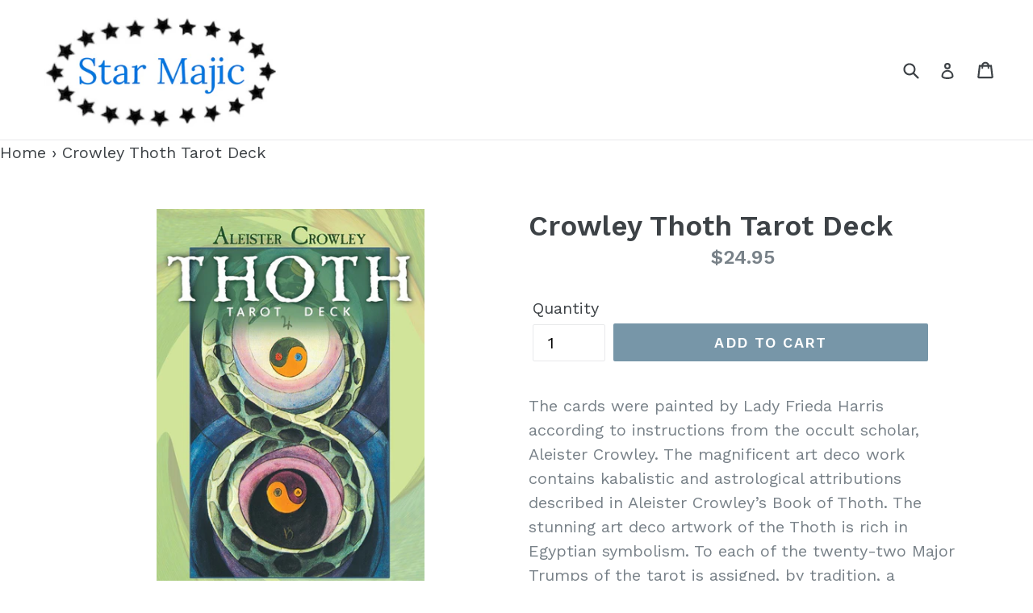

--- FILE ---
content_type: text/html; charset=utf-8
request_url: https://www.starmajic.com/products/0350200
body_size: 17409
content:
<!doctype html>
<!--[if IE 9]> <html class="ie9 no-js" lang="en"> <![endif]-->
<!--[if (gt IE 9)|!(IE)]><!--> <html class="no-js" lang="en"> <!--<![endif]-->
<head>


  <!-- Global site tag (gtag.js) - Google Ads: 726214370 -->
<script async src="https://www.googletagmanager.com/gtag/js?id=AW-726214370"></script>
<script>
  window.dataLayer = window.dataLayer || [];
  function gtag(){dataLayer.push(arguments);}
  gtag('js', new Date());

  gtag('config', 'AW-726214370');
</script>

  <!-- Global site tag (gtag.js) - Google Ads: 726214370 -->
<script async src="https://www.googletagmanager.com/gtag/js?id=AW-726214370"></script>
<script>
  window.dataLayer = window.dataLayer || [];
  function gtag(){dataLayer.push(arguments);}
  gtag('js', new Date());

  gtag('config', 'AW-726214370');
</script>

  <meta name="google-site-verification" content="RULuGlwZmuYsGHWcN94_zGLGee_OKyD2iRpH135Bn2A" />
  <meta charset="utf-8">
  <meta http-equiv="X-UA-Compatible" content="IE=edge,chrome=1">
  <meta name="viewport" content="width=device-width,initial-scale=1">
  <meta name="theme-color" content="#7796a8">
  <link rel="canonical" href="https://www.starmajic.com/products/0350200">

  

  
  <title>
    Crowley Thoth Tarot Deck
    
    
    
      &ndash; Star Majic
    
  </title>

  
    <meta name="description" content="The cards were painted by Lady Frieda Harris according to instructions from the occult scholar, Aleister Crowley. The magnificent art deco work contains kabalistic and astrological attributions described in Aleister Crowley’s Book of Thoth. The stunning art deco artwork of the Thoth is rich in Egyptian symbolism. To ea">
  

  <!-- /snippets/social-meta-tags.liquid -->




<meta property="og:site_name" content="Star Majic">
<meta property="og:url" content="https://www.starmajic.com/products/0350200">
<meta property="og:title" content="Crowley Thoth Tarot Deck">
<meta property="og:type" content="product">
<meta property="og:description" content="The cards were painted by Lady Frieda Harris according to instructions from the occult scholar, Aleister Crowley. The magnificent art deco work contains kabalistic and astrological attributions described in Aleister Crowley’s Book of Thoth. The stunning art deco artwork of the Thoth is rich in Egyptian symbolism. To ea">

  <meta property="og:price:amount" content="24.95">
  <meta property="og:price:currency" content="USD">

<meta property="og:image" content="http://www.starmajic.com/cdn/shop/products/AC78_8_1200x1200.jpg?v=1591035368"><meta property="og:image" content="http://www.starmajic.com/cdn/shop/products/AC78_1_1_1200x1200.jpg?v=1591035368"><meta property="og:image" content="http://www.starmajic.com/cdn/shop/products/AC78_2_1_1200x1200.jpg?v=1591035368">
<meta property="og:image:secure_url" content="https://www.starmajic.com/cdn/shop/products/AC78_8_1200x1200.jpg?v=1591035368"><meta property="og:image:secure_url" content="https://www.starmajic.com/cdn/shop/products/AC78_1_1_1200x1200.jpg?v=1591035368"><meta property="og:image:secure_url" content="https://www.starmajic.com/cdn/shop/products/AC78_2_1_1200x1200.jpg?v=1591035368">


<meta name="twitter:card" content="summary_large_image">
<meta name="twitter:title" content="Crowley Thoth Tarot Deck">
<meta name="twitter:description" content="The cards were painted by Lady Frieda Harris according to instructions from the occult scholar, Aleister Crowley. The magnificent art deco work contains kabalistic and astrological attributions described in Aleister Crowley’s Book of Thoth. The stunning art deco artwork of the Thoth is rich in Egyptian symbolism. To ea">


  <link href="//www.starmajic.com/cdn/shop/t/1/assets/theme.scss.css?v=13657469640551300751656084574" rel="stylesheet" type="text/css" media="all" />
  

  <link href="//fonts.googleapis.com/css?family=Work+Sans:400,700" rel="stylesheet" type="text/css" media="all" />


  

    <link href="//fonts.googleapis.com/css?family=Work+Sans:600" rel="stylesheet" type="text/css" media="all" />
  



  <script>
    var theme = {
      strings: {
        addToCart: "Add to cart",
        soldOut: "Sold out",
        unavailable: "Unavailable",
        showMore: "Show More",
        showLess: "Show Less",
        addressError: "Error looking up that address",
        addressNoResults: "No results for that address",
        addressQueryLimit: "You have exceeded the Google API usage limit. Consider upgrading to a \u003ca href=\"https:\/\/developers.google.com\/maps\/premium\/usage-limits\"\u003ePremium Plan\u003c\/a\u003e.",
        authError: "There was a problem authenticating your Google Maps account."
      },
      moneyFormat: "${{amount}}"
    }

    document.documentElement.className = document.documentElement.className.replace('no-js', 'js');
  </script>

  <!--[if (lte IE 9) ]><script src="//www.starmajic.com/cdn/shop/t/1/assets/match-media.min.js?v=22265819453975888031523453427" type="text/javascript"></script><![endif]-->

  

  <!--[if (gt IE 9)|!(IE)]><!--><script src="//www.starmajic.com/cdn/shop/t/1/assets/lazysizes.js?v=68441465964607740661523453427" async="async"></script><!--<![endif]-->
  <!--[if lte IE 9]><script src="//www.starmajic.com/cdn/shop/t/1/assets/lazysizes.min.js?327"></script><![endif]-->

  <!--[if (gt IE 9)|!(IE)]><!--><script src="//www.starmajic.com/cdn/shop/t/1/assets/vendor.js?v=136118274122071307521523453427" defer="defer"></script><!--<![endif]-->
  <!--[if lte IE 9]><script src="//www.starmajic.com/cdn/shop/t/1/assets/vendor.js?v=136118274122071307521523453427"></script><![endif]-->

  <!--[if (gt IE 9)|!(IE)]><!--><script src="//www.starmajic.com/cdn/shop/t/1/assets/theme.js?v=39889042432555522061643903175" defer="defer"></script><!--<![endif]-->
  <!--[if lte IE 9]><script src="//www.starmajic.com/cdn/shop/t/1/assets/theme.js?v=39889042432555522061643903175"></script><![endif]-->

  
  
  <script>window.performance && window.performance.mark && window.performance.mark('shopify.content_for_header.start');</script><meta name="google-site-verification" content="RULuGlwZmuYsGHWcN94_zGLGee_OKyD2iRpH135Bn2A">
<meta id="shopify-digital-wallet" name="shopify-digital-wallet" content="/1897594916/digital_wallets/dialog">
<meta name="shopify-checkout-api-token" content="b1ff48a9c04bf6efb626af3cc1e2573c">
<meta id="in-context-paypal-metadata" data-shop-id="1897594916" data-venmo-supported="false" data-environment="production" data-locale="en_US" data-paypal-v4="true" data-currency="USD">
<link rel="alternate" type="application/json+oembed" href="https://www.starmajic.com/products/0350200.oembed">
<script async="async" src="/checkouts/internal/preloads.js?locale=en-US"></script>
<link rel="preconnect" href="https://shop.app" crossorigin="anonymous">
<script async="async" src="https://shop.app/checkouts/internal/preloads.js?locale=en-US&shop_id=1897594916" crossorigin="anonymous"></script>
<script id="apple-pay-shop-capabilities" type="application/json">{"shopId":1897594916,"countryCode":"US","currencyCode":"USD","merchantCapabilities":["supports3DS"],"merchantId":"gid:\/\/shopify\/Shop\/1897594916","merchantName":"Star Majic","requiredBillingContactFields":["postalAddress","email","phone"],"requiredShippingContactFields":["postalAddress","email","phone"],"shippingType":"shipping","supportedNetworks":["visa","masterCard","amex","discover","elo","jcb"],"total":{"type":"pending","label":"Star Majic","amount":"1.00"},"shopifyPaymentsEnabled":true,"supportsSubscriptions":true}</script>
<script id="shopify-features" type="application/json">{"accessToken":"b1ff48a9c04bf6efb626af3cc1e2573c","betas":["rich-media-storefront-analytics"],"domain":"www.starmajic.com","predictiveSearch":true,"shopId":1897594916,"locale":"en"}</script>
<script>var Shopify = Shopify || {};
Shopify.shop = "star-magic-gifts.myshopify.com";
Shopify.locale = "en";
Shopify.currency = {"active":"USD","rate":"1.0"};
Shopify.country = "US";
Shopify.theme = {"name":"Debut","id":12687015972,"schema_name":"Debut","schema_version":"2.3.0","theme_store_id":796,"role":"main"};
Shopify.theme.handle = "null";
Shopify.theme.style = {"id":null,"handle":null};
Shopify.cdnHost = "www.starmajic.com/cdn";
Shopify.routes = Shopify.routes || {};
Shopify.routes.root = "/";</script>
<script type="module">!function(o){(o.Shopify=o.Shopify||{}).modules=!0}(window);</script>
<script>!function(o){function n(){var o=[];function n(){o.push(Array.prototype.slice.apply(arguments))}return n.q=o,n}var t=o.Shopify=o.Shopify||{};t.loadFeatures=n(),t.autoloadFeatures=n()}(window);</script>
<script>
  window.ShopifyPay = window.ShopifyPay || {};
  window.ShopifyPay.apiHost = "shop.app\/pay";
  window.ShopifyPay.redirectState = null;
</script>
<script id="shop-js-analytics" type="application/json">{"pageType":"product"}</script>
<script defer="defer" async type="module" src="//www.starmajic.com/cdn/shopifycloud/shop-js/modules/v2/client.init-shop-cart-sync_CG-L-Qzi.en.esm.js"></script>
<script defer="defer" async type="module" src="//www.starmajic.com/cdn/shopifycloud/shop-js/modules/v2/chunk.common_B8yXDTDb.esm.js"></script>
<script type="module">
  await import("//www.starmajic.com/cdn/shopifycloud/shop-js/modules/v2/client.init-shop-cart-sync_CG-L-Qzi.en.esm.js");
await import("//www.starmajic.com/cdn/shopifycloud/shop-js/modules/v2/chunk.common_B8yXDTDb.esm.js");

  window.Shopify.SignInWithShop?.initShopCartSync?.({"fedCMEnabled":true,"windoidEnabled":true});

</script>
<script>
  window.Shopify = window.Shopify || {};
  if (!window.Shopify.featureAssets) window.Shopify.featureAssets = {};
  window.Shopify.featureAssets['shop-js'] = {"shop-cart-sync":["modules/v2/client.shop-cart-sync_C7TtgCZT.en.esm.js","modules/v2/chunk.common_B8yXDTDb.esm.js"],"shop-button":["modules/v2/client.shop-button_aOcg-RjH.en.esm.js","modules/v2/chunk.common_B8yXDTDb.esm.js"],"init-fed-cm":["modules/v2/client.init-fed-cm_DGh7x7ZX.en.esm.js","modules/v2/chunk.common_B8yXDTDb.esm.js"],"init-windoid":["modules/v2/client.init-windoid_C5PxDKWE.en.esm.js","modules/v2/chunk.common_B8yXDTDb.esm.js"],"init-shop-email-lookup-coordinator":["modules/v2/client.init-shop-email-lookup-coordinator_D-37GF_a.en.esm.js","modules/v2/chunk.common_B8yXDTDb.esm.js"],"shop-cash-offers":["modules/v2/client.shop-cash-offers_DkchToOx.en.esm.js","modules/v2/chunk.common_B8yXDTDb.esm.js","modules/v2/chunk.modal_dvVUSHam.esm.js"],"init-shop-cart-sync":["modules/v2/client.init-shop-cart-sync_CG-L-Qzi.en.esm.js","modules/v2/chunk.common_B8yXDTDb.esm.js"],"shop-toast-manager":["modules/v2/client.shop-toast-manager_BmSBWum3.en.esm.js","modules/v2/chunk.common_B8yXDTDb.esm.js"],"pay-button":["modules/v2/client.pay-button_Cw45D1uM.en.esm.js","modules/v2/chunk.common_B8yXDTDb.esm.js"],"avatar":["modules/v2/client.avatar_BTnouDA3.en.esm.js"],"shop-login-button":["modules/v2/client.shop-login-button_DrVPCwAQ.en.esm.js","modules/v2/chunk.common_B8yXDTDb.esm.js","modules/v2/chunk.modal_dvVUSHam.esm.js"],"init-customer-accounts":["modules/v2/client.init-customer-accounts_BNYsaOzg.en.esm.js","modules/v2/client.shop-login-button_DrVPCwAQ.en.esm.js","modules/v2/chunk.common_B8yXDTDb.esm.js","modules/v2/chunk.modal_dvVUSHam.esm.js"],"init-customer-accounts-sign-up":["modules/v2/client.init-customer-accounts-sign-up_pIEGEpjr.en.esm.js","modules/v2/client.shop-login-button_DrVPCwAQ.en.esm.js","modules/v2/chunk.common_B8yXDTDb.esm.js","modules/v2/chunk.modal_dvVUSHam.esm.js"],"init-shop-for-new-customer-accounts":["modules/v2/client.init-shop-for-new-customer-accounts_BIu2e6le.en.esm.js","modules/v2/client.shop-login-button_DrVPCwAQ.en.esm.js","modules/v2/chunk.common_B8yXDTDb.esm.js","modules/v2/chunk.modal_dvVUSHam.esm.js"],"shop-follow-button":["modules/v2/client.shop-follow-button_B6YY9G4U.en.esm.js","modules/v2/chunk.common_B8yXDTDb.esm.js","modules/v2/chunk.modal_dvVUSHam.esm.js"],"lead-capture":["modules/v2/client.lead-capture_o2hOda6W.en.esm.js","modules/v2/chunk.common_B8yXDTDb.esm.js","modules/v2/chunk.modal_dvVUSHam.esm.js"],"checkout-modal":["modules/v2/client.checkout-modal_NoX7b1qq.en.esm.js","modules/v2/chunk.common_B8yXDTDb.esm.js","modules/v2/chunk.modal_dvVUSHam.esm.js"],"shop-login":["modules/v2/client.shop-login_DA8-MZ-E.en.esm.js","modules/v2/chunk.common_B8yXDTDb.esm.js","modules/v2/chunk.modal_dvVUSHam.esm.js"],"payment-terms":["modules/v2/client.payment-terms_BFsudFhJ.en.esm.js","modules/v2/chunk.common_B8yXDTDb.esm.js","modules/v2/chunk.modal_dvVUSHam.esm.js"]};
</script>
<script>(function() {
  var isLoaded = false;
  function asyncLoad() {
    if (isLoaded) return;
    isLoaded = true;
    var urls = ["\/\/cdn.shopify.com\/proxy\/14bde20aca146245d0ab27420e3d507a0a339e953916d0ccefc344487393eb33\/app.ardalio.com\/shopify\/1\/1956799\/wts7.js?shop=star-magic-gifts.myshopify.com\u0026sp-cache-control=cHVibGljLCBtYXgtYWdlPTkwMA"];
    for (var i = 0; i < urls.length; i++) {
      var s = document.createElement('script');
      s.type = 'text/javascript';
      s.async = true;
      s.src = urls[i];
      var x = document.getElementsByTagName('script')[0];
      x.parentNode.insertBefore(s, x);
    }
  };
  if(window.attachEvent) {
    window.attachEvent('onload', asyncLoad);
  } else {
    window.addEventListener('load', asyncLoad, false);
  }
})();</script>
<script id="__st">var __st={"a":1897594916,"offset":-18000,"reqid":"394db4dd-37e1-48c7-b809-2bd70cd8d934-1767842644","pageurl":"www.starmajic.com\/products\/0350200","u":"b22d91a022c7","p":"product","rtyp":"product","rid":4546481586211};</script>
<script>window.ShopifyPaypalV4VisibilityTracking = true;</script>
<script id="captcha-bootstrap">!function(){'use strict';const t='contact',e='account',n='new_comment',o=[[t,t],['blogs',n],['comments',n],[t,'customer']],c=[[e,'customer_login'],[e,'guest_login'],[e,'recover_customer_password'],[e,'create_customer']],r=t=>t.map((([t,e])=>`form[action*='/${t}']:not([data-nocaptcha='true']) input[name='form_type'][value='${e}']`)).join(','),a=t=>()=>t?[...document.querySelectorAll(t)].map((t=>t.form)):[];function s(){const t=[...o],e=r(t);return a(e)}const i='password',u='form_key',d=['recaptcha-v3-token','g-recaptcha-response','h-captcha-response',i],f=()=>{try{return window.sessionStorage}catch{return}},m='__shopify_v',_=t=>t.elements[u];function p(t,e,n=!1){try{const o=window.sessionStorage,c=JSON.parse(o.getItem(e)),{data:r}=function(t){const{data:e,action:n}=t;return t[m]||n?{data:e,action:n}:{data:t,action:n}}(c);for(const[e,n]of Object.entries(r))t.elements[e]&&(t.elements[e].value=n);n&&o.removeItem(e)}catch(o){console.error('form repopulation failed',{error:o})}}const l='form_type',E='cptcha';function T(t){t.dataset[E]=!0}const w=window,h=w.document,L='Shopify',v='ce_forms',y='captcha';let A=!1;((t,e)=>{const n=(g='f06e6c50-85a8-45c8-87d0-21a2b65856fe',I='https://cdn.shopify.com/shopifycloud/storefront-forms-hcaptcha/ce_storefront_forms_captcha_hcaptcha.v1.5.2.iife.js',D={infoText:'Protected by hCaptcha',privacyText:'Privacy',termsText:'Terms'},(t,e,n)=>{const o=w[L][v],c=o.bindForm;if(c)return c(t,g,e,D).then(n);var r;o.q.push([[t,g,e,D],n]),r=I,A||(h.body.append(Object.assign(h.createElement('script'),{id:'captcha-provider',async:!0,src:r})),A=!0)});var g,I,D;w[L]=w[L]||{},w[L][v]=w[L][v]||{},w[L][v].q=[],w[L][y]=w[L][y]||{},w[L][y].protect=function(t,e){n(t,void 0,e),T(t)},Object.freeze(w[L][y]),function(t,e,n,w,h,L){const[v,y,A,g]=function(t,e,n){const i=e?o:[],u=t?c:[],d=[...i,...u],f=r(d),m=r(i),_=r(d.filter((([t,e])=>n.includes(e))));return[a(f),a(m),a(_),s()]}(w,h,L),I=t=>{const e=t.target;return e instanceof HTMLFormElement?e:e&&e.form},D=t=>v().includes(t);t.addEventListener('submit',(t=>{const e=I(t);if(!e)return;const n=D(e)&&!e.dataset.hcaptchaBound&&!e.dataset.recaptchaBound,o=_(e),c=g().includes(e)&&(!o||!o.value);(n||c)&&t.preventDefault(),c&&!n&&(function(t){try{if(!f())return;!function(t){const e=f();if(!e)return;const n=_(t);if(!n)return;const o=n.value;o&&e.removeItem(o)}(t);const e=Array.from(Array(32),(()=>Math.random().toString(36)[2])).join('');!function(t,e){_(t)||t.append(Object.assign(document.createElement('input'),{type:'hidden',name:u})),t.elements[u].value=e}(t,e),function(t,e){const n=f();if(!n)return;const o=[...t.querySelectorAll(`input[type='${i}']`)].map((({name:t})=>t)),c=[...d,...o],r={};for(const[a,s]of new FormData(t).entries())c.includes(a)||(r[a]=s);n.setItem(e,JSON.stringify({[m]:1,action:t.action,data:r}))}(t,e)}catch(e){console.error('failed to persist form',e)}}(e),e.submit())}));const S=(t,e)=>{t&&!t.dataset[E]&&(n(t,e.some((e=>e===t))),T(t))};for(const o of['focusin','change'])t.addEventListener(o,(t=>{const e=I(t);D(e)&&S(e,y())}));const B=e.get('form_key'),M=e.get(l),P=B&&M;t.addEventListener('DOMContentLoaded',(()=>{const t=y();if(P)for(const e of t)e.elements[l].value===M&&p(e,B);[...new Set([...A(),...v().filter((t=>'true'===t.dataset.shopifyCaptcha))])].forEach((e=>S(e,t)))}))}(h,new URLSearchParams(w.location.search),n,t,e,['guest_login'])})(!0,!0)}();</script>
<script integrity="sha256-4kQ18oKyAcykRKYeNunJcIwy7WH5gtpwJnB7kiuLZ1E=" data-source-attribution="shopify.loadfeatures" defer="defer" src="//www.starmajic.com/cdn/shopifycloud/storefront/assets/storefront/load_feature-a0a9edcb.js" crossorigin="anonymous"></script>
<script crossorigin="anonymous" defer="defer" src="//www.starmajic.com/cdn/shopifycloud/storefront/assets/shopify_pay/storefront-65b4c6d7.js?v=20250812"></script>
<script data-source-attribution="shopify.dynamic_checkout.dynamic.init">var Shopify=Shopify||{};Shopify.PaymentButton=Shopify.PaymentButton||{isStorefrontPortableWallets:!0,init:function(){window.Shopify.PaymentButton.init=function(){};var t=document.createElement("script");t.src="https://www.starmajic.com/cdn/shopifycloud/portable-wallets/latest/portable-wallets.en.js",t.type="module",document.head.appendChild(t)}};
</script>
<script data-source-attribution="shopify.dynamic_checkout.buyer_consent">
  function portableWalletsHideBuyerConsent(e){var t=document.getElementById("shopify-buyer-consent"),n=document.getElementById("shopify-subscription-policy-button");t&&n&&(t.classList.add("hidden"),t.setAttribute("aria-hidden","true"),n.removeEventListener("click",e))}function portableWalletsShowBuyerConsent(e){var t=document.getElementById("shopify-buyer-consent"),n=document.getElementById("shopify-subscription-policy-button");t&&n&&(t.classList.remove("hidden"),t.removeAttribute("aria-hidden"),n.addEventListener("click",e))}window.Shopify?.PaymentButton&&(window.Shopify.PaymentButton.hideBuyerConsent=portableWalletsHideBuyerConsent,window.Shopify.PaymentButton.showBuyerConsent=portableWalletsShowBuyerConsent);
</script>
<script data-source-attribution="shopify.dynamic_checkout.cart.bootstrap">document.addEventListener("DOMContentLoaded",(function(){function t(){return document.querySelector("shopify-accelerated-checkout-cart, shopify-accelerated-checkout")}if(t())Shopify.PaymentButton.init();else{new MutationObserver((function(e,n){t()&&(Shopify.PaymentButton.init(),n.disconnect())})).observe(document.body,{childList:!0,subtree:!0})}}));
</script>
<link id="shopify-accelerated-checkout-styles" rel="stylesheet" media="screen" href="https://www.starmajic.com/cdn/shopifycloud/portable-wallets/latest/accelerated-checkout-backwards-compat.css" crossorigin="anonymous">
<style id="shopify-accelerated-checkout-cart">
        #shopify-buyer-consent {
  margin-top: 1em;
  display: inline-block;
  width: 100%;
}

#shopify-buyer-consent.hidden {
  display: none;
}

#shopify-subscription-policy-button {
  background: none;
  border: none;
  padding: 0;
  text-decoration: underline;
  font-size: inherit;
  cursor: pointer;
}

#shopify-subscription-policy-button::before {
  box-shadow: none;
}

      </style>

<script>window.performance && window.performance.mark && window.performance.mark('shopify.content_for_header.end');</script>

  <!-- "snippets/shogun-head.liquid" was not rendered, the associated app was uninstalled -->
<link href="https://monorail-edge.shopifysvc.com" rel="dns-prefetch">
<script>(function(){if ("sendBeacon" in navigator && "performance" in window) {try {var session_token_from_headers = performance.getEntriesByType('navigation')[0].serverTiming.find(x => x.name == '_s').description;} catch {var session_token_from_headers = undefined;}var session_cookie_matches = document.cookie.match(/_shopify_s=([^;]*)/);var session_token_from_cookie = session_cookie_matches && session_cookie_matches.length === 2 ? session_cookie_matches[1] : "";var session_token = session_token_from_headers || session_token_from_cookie || "";function handle_abandonment_event(e) {var entries = performance.getEntries().filter(function(entry) {return /monorail-edge.shopifysvc.com/.test(entry.name);});if (!window.abandonment_tracked && entries.length === 0) {window.abandonment_tracked = true;var currentMs = Date.now();var navigation_start = performance.timing.navigationStart;var payload = {shop_id: 1897594916,url: window.location.href,navigation_start,duration: currentMs - navigation_start,session_token,page_type: "product"};window.navigator.sendBeacon("https://monorail-edge.shopifysvc.com/v1/produce", JSON.stringify({schema_id: "online_store_buyer_site_abandonment/1.1",payload: payload,metadata: {event_created_at_ms: currentMs,event_sent_at_ms: currentMs}}));}}window.addEventListener('pagehide', handle_abandonment_event);}}());</script>
<script id="web-pixels-manager-setup">(function e(e,d,r,n,o){if(void 0===o&&(o={}),!Boolean(null===(a=null===(i=window.Shopify)||void 0===i?void 0:i.analytics)||void 0===a?void 0:a.replayQueue)){var i,a;window.Shopify=window.Shopify||{};var t=window.Shopify;t.analytics=t.analytics||{};var s=t.analytics;s.replayQueue=[],s.publish=function(e,d,r){return s.replayQueue.push([e,d,r]),!0};try{self.performance.mark("wpm:start")}catch(e){}var l=function(){var e={modern:/Edge?\/(1{2}[4-9]|1[2-9]\d|[2-9]\d{2}|\d{4,})\.\d+(\.\d+|)|Firefox\/(1{2}[4-9]|1[2-9]\d|[2-9]\d{2}|\d{4,})\.\d+(\.\d+|)|Chrom(ium|e)\/(9{2}|\d{3,})\.\d+(\.\d+|)|(Maci|X1{2}).+ Version\/(15\.\d+|(1[6-9]|[2-9]\d|\d{3,})\.\d+)([,.]\d+|)( \(\w+\)|)( Mobile\/\w+|) Safari\/|Chrome.+OPR\/(9{2}|\d{3,})\.\d+\.\d+|(CPU[ +]OS|iPhone[ +]OS|CPU[ +]iPhone|CPU IPhone OS|CPU iPad OS)[ +]+(15[._]\d+|(1[6-9]|[2-9]\d|\d{3,})[._]\d+)([._]\d+|)|Android:?[ /-](13[3-9]|1[4-9]\d|[2-9]\d{2}|\d{4,})(\.\d+|)(\.\d+|)|Android.+Firefox\/(13[5-9]|1[4-9]\d|[2-9]\d{2}|\d{4,})\.\d+(\.\d+|)|Android.+Chrom(ium|e)\/(13[3-9]|1[4-9]\d|[2-9]\d{2}|\d{4,})\.\d+(\.\d+|)|SamsungBrowser\/([2-9]\d|\d{3,})\.\d+/,legacy:/Edge?\/(1[6-9]|[2-9]\d|\d{3,})\.\d+(\.\d+|)|Firefox\/(5[4-9]|[6-9]\d|\d{3,})\.\d+(\.\d+|)|Chrom(ium|e)\/(5[1-9]|[6-9]\d|\d{3,})\.\d+(\.\d+|)([\d.]+$|.*Safari\/(?![\d.]+ Edge\/[\d.]+$))|(Maci|X1{2}).+ Version\/(10\.\d+|(1[1-9]|[2-9]\d|\d{3,})\.\d+)([,.]\d+|)( \(\w+\)|)( Mobile\/\w+|) Safari\/|Chrome.+OPR\/(3[89]|[4-9]\d|\d{3,})\.\d+\.\d+|(CPU[ +]OS|iPhone[ +]OS|CPU[ +]iPhone|CPU IPhone OS|CPU iPad OS)[ +]+(10[._]\d+|(1[1-9]|[2-9]\d|\d{3,})[._]\d+)([._]\d+|)|Android:?[ /-](13[3-9]|1[4-9]\d|[2-9]\d{2}|\d{4,})(\.\d+|)(\.\d+|)|Mobile Safari.+OPR\/([89]\d|\d{3,})\.\d+\.\d+|Android.+Firefox\/(13[5-9]|1[4-9]\d|[2-9]\d{2}|\d{4,})\.\d+(\.\d+|)|Android.+Chrom(ium|e)\/(13[3-9]|1[4-9]\d|[2-9]\d{2}|\d{4,})\.\d+(\.\d+|)|Android.+(UC? ?Browser|UCWEB|U3)[ /]?(15\.([5-9]|\d{2,})|(1[6-9]|[2-9]\d|\d{3,})\.\d+)\.\d+|SamsungBrowser\/(5\.\d+|([6-9]|\d{2,})\.\d+)|Android.+MQ{2}Browser\/(14(\.(9|\d{2,})|)|(1[5-9]|[2-9]\d|\d{3,})(\.\d+|))(\.\d+|)|K[Aa][Ii]OS\/(3\.\d+|([4-9]|\d{2,})\.\d+)(\.\d+|)/},d=e.modern,r=e.legacy,n=navigator.userAgent;return n.match(d)?"modern":n.match(r)?"legacy":"unknown"}(),u="modern"===l?"modern":"legacy",c=(null!=n?n:{modern:"",legacy:""})[u],f=function(e){return[e.baseUrl,"/wpm","/b",e.hashVersion,"modern"===e.buildTarget?"m":"l",".js"].join("")}({baseUrl:d,hashVersion:r,buildTarget:u}),m=function(e){var d=e.version,r=e.bundleTarget,n=e.surface,o=e.pageUrl,i=e.monorailEndpoint;return{emit:function(e){var a=e.status,t=e.errorMsg,s=(new Date).getTime(),l=JSON.stringify({metadata:{event_sent_at_ms:s},events:[{schema_id:"web_pixels_manager_load/3.1",payload:{version:d,bundle_target:r,page_url:o,status:a,surface:n,error_msg:t},metadata:{event_created_at_ms:s}}]});if(!i)return console&&console.warn&&console.warn("[Web Pixels Manager] No Monorail endpoint provided, skipping logging."),!1;try{return self.navigator.sendBeacon.bind(self.navigator)(i,l)}catch(e){}var u=new XMLHttpRequest;try{return u.open("POST",i,!0),u.setRequestHeader("Content-Type","text/plain"),u.send(l),!0}catch(e){return console&&console.warn&&console.warn("[Web Pixels Manager] Got an unhandled error while logging to Monorail."),!1}}}}({version:r,bundleTarget:l,surface:e.surface,pageUrl:self.location.href,monorailEndpoint:e.monorailEndpoint});try{o.browserTarget=l,function(e){var d=e.src,r=e.async,n=void 0===r||r,o=e.onload,i=e.onerror,a=e.sri,t=e.scriptDataAttributes,s=void 0===t?{}:t,l=document.createElement("script"),u=document.querySelector("head"),c=document.querySelector("body");if(l.async=n,l.src=d,a&&(l.integrity=a,l.crossOrigin="anonymous"),s)for(var f in s)if(Object.prototype.hasOwnProperty.call(s,f))try{l.dataset[f]=s[f]}catch(e){}if(o&&l.addEventListener("load",o),i&&l.addEventListener("error",i),u)u.appendChild(l);else{if(!c)throw new Error("Did not find a head or body element to append the script");c.appendChild(l)}}({src:f,async:!0,onload:function(){if(!function(){var e,d;return Boolean(null===(d=null===(e=window.Shopify)||void 0===e?void 0:e.analytics)||void 0===d?void 0:d.initialized)}()){var d=window.webPixelsManager.init(e)||void 0;if(d){var r=window.Shopify.analytics;r.replayQueue.forEach((function(e){var r=e[0],n=e[1],o=e[2];d.publishCustomEvent(r,n,o)})),r.replayQueue=[],r.publish=d.publishCustomEvent,r.visitor=d.visitor,r.initialized=!0}}},onerror:function(){return m.emit({status:"failed",errorMsg:"".concat(f," has failed to load")})},sri:function(e){var d=/^sha384-[A-Za-z0-9+/=]+$/;return"string"==typeof e&&d.test(e)}(c)?c:"",scriptDataAttributes:o}),m.emit({status:"loading"})}catch(e){m.emit({status:"failed",errorMsg:(null==e?void 0:e.message)||"Unknown error"})}}})({shopId: 1897594916,storefrontBaseUrl: "https://www.starmajic.com",extensionsBaseUrl: "https://extensions.shopifycdn.com/cdn/shopifycloud/web-pixels-manager",monorailEndpoint: "https://monorail-edge.shopifysvc.com/unstable/produce_batch",surface: "storefront-renderer",enabledBetaFlags: ["2dca8a86","a0d5f9d2"],webPixelsConfigList: [{"id":"571408419","configuration":"{\"config\":\"{\\\"google_tag_ids\\\":[\\\"G-X7DWMB1WV6\\\",\\\"GT-PB64H4X9\\\"],\\\"target_country\\\":\\\"US\\\",\\\"gtag_events\\\":[{\\\"type\\\":\\\"search\\\",\\\"action_label\\\":\\\"G-X7DWMB1WV6\\\"},{\\\"type\\\":\\\"begin_checkout\\\",\\\"action_label\\\":\\\"G-X7DWMB1WV6\\\"},{\\\"type\\\":\\\"view_item\\\",\\\"action_label\\\":[\\\"G-X7DWMB1WV6\\\",\\\"MC-BZSJT5PQQD\\\"]},{\\\"type\\\":\\\"purchase\\\",\\\"action_label\\\":[\\\"G-X7DWMB1WV6\\\",\\\"MC-BZSJT5PQQD\\\"]},{\\\"type\\\":\\\"page_view\\\",\\\"action_label\\\":[\\\"G-X7DWMB1WV6\\\",\\\"MC-BZSJT5PQQD\\\"]},{\\\"type\\\":\\\"add_payment_info\\\",\\\"action_label\\\":\\\"G-X7DWMB1WV6\\\"},{\\\"type\\\":\\\"add_to_cart\\\",\\\"action_label\\\":\\\"G-X7DWMB1WV6\\\"}],\\\"enable_monitoring_mode\\\":false}\"}","eventPayloadVersion":"v1","runtimeContext":"OPEN","scriptVersion":"b2a88bafab3e21179ed38636efcd8a93","type":"APP","apiClientId":1780363,"privacyPurposes":[],"dataSharingAdjustments":{"protectedCustomerApprovalScopes":["read_customer_address","read_customer_email","read_customer_name","read_customer_personal_data","read_customer_phone"]}},{"id":"334790691","configuration":"{\"pixel_id\":\"589118407170196\",\"pixel_type\":\"facebook_pixel\"}","eventPayloadVersion":"v1","runtimeContext":"OPEN","scriptVersion":"ca16bc87fe92b6042fbaa3acc2fbdaa6","type":"APP","apiClientId":2329312,"privacyPurposes":["ANALYTICS","MARKETING","SALE_OF_DATA"],"dataSharingAdjustments":{"protectedCustomerApprovalScopes":["read_customer_address","read_customer_email","read_customer_name","read_customer_personal_data","read_customer_phone"]}},{"id":"shopify-app-pixel","configuration":"{}","eventPayloadVersion":"v1","runtimeContext":"STRICT","scriptVersion":"0450","apiClientId":"shopify-pixel","type":"APP","privacyPurposes":["ANALYTICS","MARKETING"]},{"id":"shopify-custom-pixel","eventPayloadVersion":"v1","runtimeContext":"LAX","scriptVersion":"0450","apiClientId":"shopify-pixel","type":"CUSTOM","privacyPurposes":["ANALYTICS","MARKETING"]}],isMerchantRequest: false,initData: {"shop":{"name":"Star Majic","paymentSettings":{"currencyCode":"USD"},"myshopifyDomain":"star-magic-gifts.myshopify.com","countryCode":"US","storefrontUrl":"https:\/\/www.starmajic.com"},"customer":null,"cart":null,"checkout":null,"productVariants":[{"price":{"amount":24.95,"currencyCode":"USD"},"product":{"title":"Crowley Thoth Tarot Deck","vendor":"Star Magic","id":"4546481586211","untranslatedTitle":"Crowley Thoth Tarot Deck","url":"\/products\/0350200","type":"Tarot"},"id":"32084011155491","image":{"src":"\/\/www.starmajic.com\/cdn\/shop\/products\/AC78_8.jpg?v=1591035368"},"sku":"0350200","title":"Default Title","untranslatedTitle":"Default Title"}],"purchasingCompany":null},},"https://www.starmajic.com/cdn","7cecd0b6w90c54c6cpe92089d5m57a67346",{"modern":"","legacy":""},{"shopId":"1897594916","storefrontBaseUrl":"https:\/\/www.starmajic.com","extensionBaseUrl":"https:\/\/extensions.shopifycdn.com\/cdn\/shopifycloud\/web-pixels-manager","surface":"storefront-renderer","enabledBetaFlags":"[\"2dca8a86\", \"a0d5f9d2\"]","isMerchantRequest":"false","hashVersion":"7cecd0b6w90c54c6cpe92089d5m57a67346","publish":"custom","events":"[[\"page_viewed\",{}],[\"product_viewed\",{\"productVariant\":{\"price\":{\"amount\":24.95,\"currencyCode\":\"USD\"},\"product\":{\"title\":\"Crowley Thoth Tarot Deck\",\"vendor\":\"Star Magic\",\"id\":\"4546481586211\",\"untranslatedTitle\":\"Crowley Thoth Tarot Deck\",\"url\":\"\/products\/0350200\",\"type\":\"Tarot\"},\"id\":\"32084011155491\",\"image\":{\"src\":\"\/\/www.starmajic.com\/cdn\/shop\/products\/AC78_8.jpg?v=1591035368\"},\"sku\":\"0350200\",\"title\":\"Default Title\",\"untranslatedTitle\":\"Default Title\"}}]]"});</script><script>
  window.ShopifyAnalytics = window.ShopifyAnalytics || {};
  window.ShopifyAnalytics.meta = window.ShopifyAnalytics.meta || {};
  window.ShopifyAnalytics.meta.currency = 'USD';
  var meta = {"product":{"id":4546481586211,"gid":"gid:\/\/shopify\/Product\/4546481586211","vendor":"Star Magic","type":"Tarot","handle":"0350200","variants":[{"id":32084011155491,"price":2495,"name":"Crowley Thoth Tarot Deck","public_title":null,"sku":"0350200"}],"remote":false},"page":{"pageType":"product","resourceType":"product","resourceId":4546481586211,"requestId":"394db4dd-37e1-48c7-b809-2bd70cd8d934-1767842644"}};
  for (var attr in meta) {
    window.ShopifyAnalytics.meta[attr] = meta[attr];
  }
</script>
<script class="analytics">
  (function () {
    var customDocumentWrite = function(content) {
      var jquery = null;

      if (window.jQuery) {
        jquery = window.jQuery;
      } else if (window.Checkout && window.Checkout.$) {
        jquery = window.Checkout.$;
      }

      if (jquery) {
        jquery('body').append(content);
      }
    };

    var hasLoggedConversion = function(token) {
      if (token) {
        return document.cookie.indexOf('loggedConversion=' + token) !== -1;
      }
      return false;
    }

    var setCookieIfConversion = function(token) {
      if (token) {
        var twoMonthsFromNow = new Date(Date.now());
        twoMonthsFromNow.setMonth(twoMonthsFromNow.getMonth() + 2);

        document.cookie = 'loggedConversion=' + token + '; expires=' + twoMonthsFromNow;
      }
    }

    var trekkie = window.ShopifyAnalytics.lib = window.trekkie = window.trekkie || [];
    if (trekkie.integrations) {
      return;
    }
    trekkie.methods = [
      'identify',
      'page',
      'ready',
      'track',
      'trackForm',
      'trackLink'
    ];
    trekkie.factory = function(method) {
      return function() {
        var args = Array.prototype.slice.call(arguments);
        args.unshift(method);
        trekkie.push(args);
        return trekkie;
      };
    };
    for (var i = 0; i < trekkie.methods.length; i++) {
      var key = trekkie.methods[i];
      trekkie[key] = trekkie.factory(key);
    }
    trekkie.load = function(config) {
      trekkie.config = config || {};
      trekkie.config.initialDocumentCookie = document.cookie;
      var first = document.getElementsByTagName('script')[0];
      var script = document.createElement('script');
      script.type = 'text/javascript';
      script.onerror = function(e) {
        var scriptFallback = document.createElement('script');
        scriptFallback.type = 'text/javascript';
        scriptFallback.onerror = function(error) {
                var Monorail = {
      produce: function produce(monorailDomain, schemaId, payload) {
        var currentMs = new Date().getTime();
        var event = {
          schema_id: schemaId,
          payload: payload,
          metadata: {
            event_created_at_ms: currentMs,
            event_sent_at_ms: currentMs
          }
        };
        return Monorail.sendRequest("https://" + monorailDomain + "/v1/produce", JSON.stringify(event));
      },
      sendRequest: function sendRequest(endpointUrl, payload) {
        // Try the sendBeacon API
        if (window && window.navigator && typeof window.navigator.sendBeacon === 'function' && typeof window.Blob === 'function' && !Monorail.isIos12()) {
          var blobData = new window.Blob([payload], {
            type: 'text/plain'
          });

          if (window.navigator.sendBeacon(endpointUrl, blobData)) {
            return true;
          } // sendBeacon was not successful

        } // XHR beacon

        var xhr = new XMLHttpRequest();

        try {
          xhr.open('POST', endpointUrl);
          xhr.setRequestHeader('Content-Type', 'text/plain');
          xhr.send(payload);
        } catch (e) {
          console.log(e);
        }

        return false;
      },
      isIos12: function isIos12() {
        return window.navigator.userAgent.lastIndexOf('iPhone; CPU iPhone OS 12_') !== -1 || window.navigator.userAgent.lastIndexOf('iPad; CPU OS 12_') !== -1;
      }
    };
    Monorail.produce('monorail-edge.shopifysvc.com',
      'trekkie_storefront_load_errors/1.1',
      {shop_id: 1897594916,
      theme_id: 12687015972,
      app_name: "storefront",
      context_url: window.location.href,
      source_url: "//www.starmajic.com/cdn/s/trekkie.storefront.f147c1e4d549b37a06778fe065e689864aedea98.min.js"});

        };
        scriptFallback.async = true;
        scriptFallback.src = '//www.starmajic.com/cdn/s/trekkie.storefront.f147c1e4d549b37a06778fe065e689864aedea98.min.js';
        first.parentNode.insertBefore(scriptFallback, first);
      };
      script.async = true;
      script.src = '//www.starmajic.com/cdn/s/trekkie.storefront.f147c1e4d549b37a06778fe065e689864aedea98.min.js';
      first.parentNode.insertBefore(script, first);
    };
    trekkie.load(
      {"Trekkie":{"appName":"storefront","development":false,"defaultAttributes":{"shopId":1897594916,"isMerchantRequest":null,"themeId":12687015972,"themeCityHash":"6819143976901620345","contentLanguage":"en","currency":"USD","eventMetadataId":"d3180f01-2eac-4735-945c-ce712f42cb9f"},"isServerSideCookieWritingEnabled":true,"monorailRegion":"shop_domain","enabledBetaFlags":["65f19447"]},"Session Attribution":{},"S2S":{"facebookCapiEnabled":true,"source":"trekkie-storefront-renderer","apiClientId":580111}}
    );

    var loaded = false;
    trekkie.ready(function() {
      if (loaded) return;
      loaded = true;

      window.ShopifyAnalytics.lib = window.trekkie;

      var originalDocumentWrite = document.write;
      document.write = customDocumentWrite;
      try { window.ShopifyAnalytics.merchantGoogleAnalytics.call(this); } catch(error) {};
      document.write = originalDocumentWrite;

      window.ShopifyAnalytics.lib.page(null,{"pageType":"product","resourceType":"product","resourceId":4546481586211,"requestId":"394db4dd-37e1-48c7-b809-2bd70cd8d934-1767842644","shopifyEmitted":true});

      var match = window.location.pathname.match(/checkouts\/(.+)\/(thank_you|post_purchase)/)
      var token = match? match[1]: undefined;
      if (!hasLoggedConversion(token)) {
        setCookieIfConversion(token);
        window.ShopifyAnalytics.lib.track("Viewed Product",{"currency":"USD","variantId":32084011155491,"productId":4546481586211,"productGid":"gid:\/\/shopify\/Product\/4546481586211","name":"Crowley Thoth Tarot Deck","price":"24.95","sku":"0350200","brand":"Star Magic","variant":null,"category":"Tarot","nonInteraction":true,"remote":false},undefined,undefined,{"shopifyEmitted":true});
      window.ShopifyAnalytics.lib.track("monorail:\/\/trekkie_storefront_viewed_product\/1.1",{"currency":"USD","variantId":32084011155491,"productId":4546481586211,"productGid":"gid:\/\/shopify\/Product\/4546481586211","name":"Crowley Thoth Tarot Deck","price":"24.95","sku":"0350200","brand":"Star Magic","variant":null,"category":"Tarot","nonInteraction":true,"remote":false,"referer":"https:\/\/www.starmajic.com\/products\/0350200"});
      }
    });


        var eventsListenerScript = document.createElement('script');
        eventsListenerScript.async = true;
        eventsListenerScript.src = "//www.starmajic.com/cdn/shopifycloud/storefront/assets/shop_events_listener-3da45d37.js";
        document.getElementsByTagName('head')[0].appendChild(eventsListenerScript);

})();</script>
<script
  defer
  src="https://www.starmajic.com/cdn/shopifycloud/perf-kit/shopify-perf-kit-3.0.0.min.js"
  data-application="storefront-renderer"
  data-shop-id="1897594916"
  data-render-region="gcp-us-central1"
  data-page-type="product"
  data-theme-instance-id="12687015972"
  data-theme-name="Debut"
  data-theme-version="2.3.0"
  data-monorail-region="shop_domain"
  data-resource-timing-sampling-rate="10"
  data-shs="true"
  data-shs-beacon="true"
  data-shs-export-with-fetch="true"
  data-shs-logs-sample-rate="1"
  data-shs-beacon-endpoint="https://www.starmajic.com/api/collect"
></script>
</head>

<body class="template-product">
  

  <a class="in-page-link visually-hidden skip-link" href="#MainContent">Skip to content</a>

  <div id="SearchDrawer" class="search-bar drawer drawer--top" role="dialog" aria-modal="true" aria-label="Search">
    <div class="search-bar__table">
      <div class="search-bar__table-cell search-bar__form-wrapper">
        <form class="search search-bar__form" action="/search" method="get" role="search">
          <button class="search-bar__submit search__submit btn--link" type="submit">
            <svg aria-hidden="true" focusable="false" role="presentation" class="icon icon-search" viewBox="0 0 37 40"><path d="M35.6 36l-9.8-9.8c4.1-5.4 3.6-13.2-1.3-18.1-5.4-5.4-14.2-5.4-19.7 0-5.4 5.4-5.4 14.2 0 19.7 2.6 2.6 6.1 4.1 9.8 4.1 3 0 5.9-1 8.3-2.8l9.8 9.8c.4.4.9.6 1.4.6s1-.2 1.4-.6c.9-.9.9-2.1.1-2.9zm-20.9-8.2c-2.6 0-5.1-1-7-2.9-3.9-3.9-3.9-10.1 0-14C9.6 9 12.2 8 14.7 8s5.1 1 7 2.9c3.9 3.9 3.9 10.1 0 14-1.9 1.9-4.4 2.9-7 2.9z"/></svg>
            <span class="icon__fallback-text">Submit</span>
          </button>
          <input class="search__input search-bar__input" type="search" name="q" value="" placeholder="Search" aria-label="Search">
        </form>
      </div>
      <div class="search-bar__table-cell text-right">
        <button type="button" class="btn--link search-bar__close js-drawer-close">
          <svg aria-hidden="true" focusable="false" role="presentation" class="icon icon-close" viewBox="0 0 37 40"><path d="M21.3 23l11-11c.8-.8.8-2 0-2.8-.8-.8-2-.8-2.8 0l-11 11-11-11c-.8-.8-2-.8-2.8 0-.8.8-.8 2 0 2.8l11 11-11 11c-.8.8-.8 2 0 2.8.4.4.9.6 1.4.6s1-.2 1.4-.6l11-11 11 11c.4.4.9.6 1.4.6s1-.2 1.4-.6c.8-.8.8-2 0-2.8l-11-11z"/></svg>
          <span class="icon__fallback-text">Close search</span>
        </button>
      </div>
    </div>
  </div>

  <div id="shopify-section-header" class="shopify-section"> 
        
 

<div data-section-id="header" data-section-type="header-section">
  <nav class="mobile-nav-wrapper medium-up--hide" role="navigation">
  <ul id="MobileNav" class="mobile-nav">
    
  </ul>
</nav>

  

  <header class="site-header border-bottom logo--left" role="banner">
    <div class="grid grid--no-gutters grid--table">
      

      

      <div class="grid__item small--one-half medium-up--one-quarter logo-align--left">
        
        
          <div class="h2 site-header__logo">
        
          
<a href="/" class="site-header__logo-image">
              
              <img class="lazyload js"
                   src="//www.starmajic.com/cdn/shop/files/My_project_2_300x300.png?v=1656084566"
                   data-src="//www.starmajic.com/cdn/shop/files/My_project_2_{width}x.png?v=1656084566"
                   data-widths="[180, 360, 540, 720, 900, 1080, 1296, 1512, 1728, 2048]"
                   data-aspectratio="2.0427350427350426"
                   data-sizes="auto"
                   alt="Star Majic"
                   style="max-width: 400px">
              <noscript>
                
                <img src="//www.starmajic.com/cdn/shop/files/My_project_2_400x.png?v=1656084566"
                     srcset="//www.starmajic.com/cdn/shop/files/My_project_2_400x.png?v=1656084566 1x, //www.starmajic.com/cdn/shop/files/My_project_2_400x@2x.png?v=1656084566 2x"
                     alt="Star Majic"
                     style="max-width: 400px;">
              </noscript>
            </a>
          
        
          </div>
        
      </div>

      
        <nav class="grid__item medium-up--one-half small--hide" id="AccessibleNav" role="navigation">
          <ul class="site-nav list--inline " id="SiteNav">
  
</ul>

        </nav>
      

      <div class="grid__item small--one-half medium-up--one-quarter text-right site-header__icons site-header__icons--plus">
        <div class="site-header__icons-wrapper">
          
            <div class="site-header__search small--hide">
              <form action="/search" method="get" class="search-header search" role="search">
  <input type="hidden" name="type" value=product>
  <input class="search-header__input search__input"
    type="search"
    name="q"
    placeholder="Search"
    aria-label="Search">
  <button class="search-header__submit search__submit btn--link" type="submit">
    <svg aria-hidden="true" focusable="false" role="presentation" class="icon icon-search" viewBox="0 0 37 40"><path d="M35.6 36l-9.8-9.8c4.1-5.4 3.6-13.2-1.3-18.1-5.4-5.4-14.2-5.4-19.7 0-5.4 5.4-5.4 14.2 0 19.7 2.6 2.6 6.1 4.1 9.8 4.1 3 0 5.9-1 8.3-2.8l9.8 9.8c.4.4.9.6 1.4.6s1-.2 1.4-.6c.9-.9.9-2.1.1-2.9zm-20.9-8.2c-2.6 0-5.1-1-7-2.9-3.9-3.9-3.9-10.1 0-14C9.6 9 12.2 8 14.7 8s5.1 1 7 2.9c3.9 3.9 3.9 10.1 0 14-1.9 1.9-4.4 2.9-7 2.9z"/></svg>
    <span class="icon__fallback-text">Submit</span>
  </button>
</form>

            </div>
          

          <button type="button" class="btn--link site-header__search-toggle js-drawer-open-top medium-up--hide">
            <svg aria-hidden="true" focusable="false" role="presentation" class="icon icon-search" viewBox="0 0 37 40"><path d="M35.6 36l-9.8-9.8c4.1-5.4 3.6-13.2-1.3-18.1-5.4-5.4-14.2-5.4-19.7 0-5.4 5.4-5.4 14.2 0 19.7 2.6 2.6 6.1 4.1 9.8 4.1 3 0 5.9-1 8.3-2.8l9.8 9.8c.4.4.9.6 1.4.6s1-.2 1.4-.6c.9-.9.9-2.1.1-2.9zm-20.9-8.2c-2.6 0-5.1-1-7-2.9-3.9-3.9-3.9-10.1 0-14C9.6 9 12.2 8 14.7 8s5.1 1 7 2.9c3.9 3.9 3.9 10.1 0 14-1.9 1.9-4.4 2.9-7 2.9z"/></svg>
            <span class="icon__fallback-text">Search</span>
          </button>

          
            
              <a href="/account/login" class="site-header__account">
                <svg aria-hidden="true" focusable="false" role="presentation" class="icon icon-login" viewBox="0 0 28.33 37.68"><path d="M14.17 14.9a7.45 7.45 0 1 0-7.5-7.45 7.46 7.46 0 0 0 7.5 7.45zm0-10.91a3.45 3.45 0 1 1-3.5 3.46A3.46 3.46 0 0 1 14.17 4zM14.17 16.47A14.18 14.18 0 0 0 0 30.68c0 1.41.66 4 5.11 5.66a27.17 27.17 0 0 0 9.06 1.34c6.54 0 14.17-1.84 14.17-7a14.18 14.18 0 0 0-14.17-14.21zm0 17.21c-6.3 0-10.17-1.77-10.17-3a10.17 10.17 0 1 1 20.33 0c.01 1.23-3.86 3-10.16 3z"/></svg>
                <span class="icon__fallback-text">Log in</span>
              </a>
            
          

          <a href="/cart" class="site-header__cart">
            <svg aria-hidden="true" focusable="false" role="presentation" class="icon icon-cart" viewBox="0 0 37 40"><path d="M36.5 34.8L33.3 8h-5.9C26.7 3.9 23 .8 18.5.8S10.3 3.9 9.6 8H3.7L.5 34.8c-.2 1.5.4 2.4.9 3 .5.5 1.4 1.2 3.1 1.2h28c1.3 0 2.4-.4 3.1-1.3.7-.7 1-1.8.9-2.9zm-18-30c2.2 0 4.1 1.4 4.7 3.2h-9.5c.7-1.9 2.6-3.2 4.8-3.2zM4.5 35l2.8-23h2.2v3c0 1.1.9 2 2 2s2-.9 2-2v-3h10v3c0 1.1.9 2 2 2s2-.9 2-2v-3h2.2l2.8 23h-28z"/></svg>
            <span class="icon__fallback-text">Cart</span>
            
          </a>

          
        </div>

      </div>
    </div>
  </header>

  
</div>



<script type="application/ld+json">
{
  "@context": "http://schema.org",
  "@type": "Organization",
  "name": "Star Majic",
  
    
    "logo": "https://www.starmajic.com/cdn/shop/files/My_project_2_1912x.png?v=1656084566",
  
  "sameAs": [
    "",
    "",
    "",
    "",
    "",
    "",
    "",
    ""
  ],
  "url": "https://www.starmajic.com"
}
</script>

</div>

<nav class="breadcrumb" role="navigation" aria-label="breadcrumbs">
  <a href="/" title="Home">Home</a>
  
    
    <span aria-hidden="true">&rsaquo;</span>
    <span>Crowley Thoth Tarot Deck</span>
  
</nav>

  <div class="page-container" id="PageContainer">

    <main class="main-content" id="MainContent" role="main">
      

<div id="shopify-section-product-template" class="shopify-section"><div class="product-template__container page-width" id="ProductSection-product-template" data-section-id="product-template" data-section-type="product" data-enable-history-state="true">
  


  <div class="grid product-single">
    <div class="grid__item product-single__photos medium-up--one-half">
        
        
        
        
<style>
  
  
  @media screen and (min-width: 750px) { 
    #FeaturedImage-product-template-15562396893219 {
      max-width: 331.43250688705234px;
      max-height: 530px;
    }
    #FeaturedImageZoom-product-template-15562396893219-wrapper {
      max-width: 331.43250688705234px;
      max-height: 530px;
    }
   } 
  
  
    
    @media screen and (max-width: 749px) {
      #FeaturedImage-product-template-15562396893219 {
        max-width: 469.0082644628099px;
        max-height: 750px;
      }
      #FeaturedImageZoom-product-template-15562396893219-wrapper {
        max-width: 469.0082644628099px;
      }
    }
  
</style>


        <div id="FeaturedImageZoom-product-template-15562396893219-wrapper" class="product-single__photo-wrapper js">
          <div id="FeaturedImageZoom-product-template-15562396893219" style="padding-top:159.91189427312776%;" class="product-single__photo js-zoom-enabled product-single__photo--has-thumbnails" data-image-id="15562396893219" data-zoom="//www.starmajic.com/cdn/shop/products/AC78_8_1024x1024@2x.jpg?v=1591035368">
            <img id="FeaturedImage-product-template-15562396893219"
                 class="feature-row__image product-featured-img lazyload"
                 src="//www.starmajic.com/cdn/shop/products/AC78_8_300x300.jpg?v=1591035368"
                 data-src="//www.starmajic.com/cdn/shop/products/AC78_8_{width}x.jpg?v=1591035368"
                 data-widths="[180, 360, 540, 720, 900, 1080, 1296, 1512, 1728, 2048]"
                 data-aspectratio="0.6253443526170799"
                 data-sizes="auto"
                 alt="Crowley Thoth Tarot Deck">
          </div>
        </div>
      
        
        
        
        
<style>
  
  
  @media screen and (min-width: 750px) { 
    #FeaturedImage-product-template-15562401251363 {
      max-width: 361.46px;
      max-height: 530px;
    }
    #FeaturedImageZoom-product-template-15562401251363-wrapper {
      max-width: 361.46px;
      max-height: 530px;
    }
   } 
  
  
    
    @media screen and (max-width: 749px) {
      #FeaturedImage-product-template-15562401251363 {
        max-width: 511.5px;
        max-height: 750px;
      }
      #FeaturedImageZoom-product-template-15562401251363-wrapper {
        max-width: 511.5px;
      }
    }
  
</style>


        <div id="FeaturedImageZoom-product-template-15562401251363-wrapper" class="product-single__photo-wrapper js">
          <div id="FeaturedImageZoom-product-template-15562401251363" style="padding-top:146.6275659824047%;" class="product-single__photo js-zoom-enabled product-single__photo--has-thumbnails hide" data-image-id="15562401251363" data-zoom="//www.starmajic.com/cdn/shop/products/AC78_1_1_1024x1024@2x.jpg?v=1591035368">
            <img id="FeaturedImage-product-template-15562401251363"
                 class="feature-row__image product-featured-img lazyload lazypreload"
                 src="//www.starmajic.com/cdn/shop/products/AC78_1_1_300x300.jpg?v=1591035368"
                 data-src="//www.starmajic.com/cdn/shop/products/AC78_1_1_{width}x.jpg?v=1591035368"
                 data-widths="[180, 360, 540, 720, 900, 1080, 1296, 1512, 1728, 2048]"
                 data-aspectratio="0.682"
                 data-sizes="auto"
                 alt="Crowley Thoth Tarot Deck">
          </div>
        </div>
      
        
        
        
        
<style>
  
  
  @media screen and (min-width: 750px) { 
    #FeaturedImage-product-template-15562427858979 {
      max-width: 361.46px;
      max-height: 530px;
    }
    #FeaturedImageZoom-product-template-15562427858979-wrapper {
      max-width: 361.46px;
      max-height: 530px;
    }
   } 
  
  
    
    @media screen and (max-width: 749px) {
      #FeaturedImage-product-template-15562427858979 {
        max-width: 511.5px;
        max-height: 750px;
      }
      #FeaturedImageZoom-product-template-15562427858979-wrapper {
        max-width: 511.5px;
      }
    }
  
</style>


        <div id="FeaturedImageZoom-product-template-15562427858979-wrapper" class="product-single__photo-wrapper js">
          <div id="FeaturedImageZoom-product-template-15562427858979" style="padding-top:146.6275659824047%;" class="product-single__photo js-zoom-enabled product-single__photo--has-thumbnails hide" data-image-id="15562427858979" data-zoom="//www.starmajic.com/cdn/shop/products/AC78_2_1_1024x1024@2x.jpg?v=1591035368">
            <img id="FeaturedImage-product-template-15562427858979"
                 class="feature-row__image product-featured-img lazyload lazypreload"
                 src="//www.starmajic.com/cdn/shop/products/AC78_2_1_300x300.jpg?v=1591035368"
                 data-src="//www.starmajic.com/cdn/shop/products/AC78_2_1_{width}x.jpg?v=1591035368"
                 data-widths="[180, 360, 540, 720, 900, 1080, 1296, 1512, 1728, 2048]"
                 data-aspectratio="0.682"
                 data-sizes="auto"
                 alt="Crowley Thoth Tarot Deck">
          </div>
        </div>
      
        
        
        
        
<style>
  
  
  @media screen and (min-width: 750px) { 
    #FeaturedImage-product-template-15562454695971 {
      max-width: 361.46px;
      max-height: 530px;
    }
    #FeaturedImageZoom-product-template-15562454695971-wrapper {
      max-width: 361.46px;
      max-height: 530px;
    }
   } 
  
  
    
    @media screen and (max-width: 749px) {
      #FeaturedImage-product-template-15562454695971 {
        max-width: 511.5px;
        max-height: 750px;
      }
      #FeaturedImageZoom-product-template-15562454695971-wrapper {
        max-width: 511.5px;
      }
    }
  
</style>


        <div id="FeaturedImageZoom-product-template-15562454695971-wrapper" class="product-single__photo-wrapper js">
          <div id="FeaturedImageZoom-product-template-15562454695971" style="padding-top:146.6275659824047%;" class="product-single__photo js-zoom-enabled product-single__photo--has-thumbnails hide" data-image-id="15562454695971" data-zoom="//www.starmajic.com/cdn/shop/products/AC78_2_1_bd2c098a-8cf9-428a-b135-e91992eee87c_1024x1024@2x.jpg?v=1591035368">
            <img id="FeaturedImage-product-template-15562454695971"
                 class="feature-row__image product-featured-img lazyload lazypreload"
                 src="//www.starmajic.com/cdn/shop/products/AC78_2_1_bd2c098a-8cf9-428a-b135-e91992eee87c_300x300.jpg?v=1591035368"
                 data-src="//www.starmajic.com/cdn/shop/products/AC78_2_1_bd2c098a-8cf9-428a-b135-e91992eee87c_{width}x.jpg?v=1591035368"
                 data-widths="[180, 360, 540, 720, 900, 1080, 1296, 1512, 1728, 2048]"
                 data-aspectratio="0.682"
                 data-sizes="auto"
                 alt="Crowley Thoth Tarot Deck">
          </div>
        </div>
      
        
        
        
        
<style>
  
  
  @media screen and (min-width: 750px) { 
    #FeaturedImage-product-template-15562470490147 {
      max-width: 361.46px;
      max-height: 530px;
    }
    #FeaturedImageZoom-product-template-15562470490147-wrapper {
      max-width: 361.46px;
      max-height: 530px;
    }
   } 
  
  
    
    @media screen and (max-width: 749px) {
      #FeaturedImage-product-template-15562470490147 {
        max-width: 511.5px;
        max-height: 750px;
      }
      #FeaturedImageZoom-product-template-15562470490147-wrapper {
        max-width: 511.5px;
      }
    }
  
</style>


        <div id="FeaturedImageZoom-product-template-15562470490147-wrapper" class="product-single__photo-wrapper js">
          <div id="FeaturedImageZoom-product-template-15562470490147" style="padding-top:146.6275659824047%;" class="product-single__photo js-zoom-enabled product-single__photo--has-thumbnails hide" data-image-id="15562470490147" data-zoom="//www.starmajic.com/cdn/shop/products/AC78_3_1_1024x1024@2x.jpg?v=1591035368">
            <img id="FeaturedImage-product-template-15562470490147"
                 class="feature-row__image product-featured-img lazyload lazypreload"
                 src="//www.starmajic.com/cdn/shop/products/AC78_3_1_300x300.jpg?v=1591035368"
                 data-src="//www.starmajic.com/cdn/shop/products/AC78_3_1_{width}x.jpg?v=1591035368"
                 data-widths="[180, 360, 540, 720, 900, 1080, 1296, 1512, 1728, 2048]"
                 data-aspectratio="0.682"
                 data-sizes="auto"
                 alt="Crowley Thoth Tarot Deck">
          </div>
        </div>
      
        
        
        
        
<style>
  
  
  @media screen and (min-width: 750px) { 
    #FeaturedImage-product-template-15562472914979 {
      max-width: 361.46px;
      max-height: 530px;
    }
    #FeaturedImageZoom-product-template-15562472914979-wrapper {
      max-width: 361.46px;
      max-height: 530px;
    }
   } 
  
  
    
    @media screen and (max-width: 749px) {
      #FeaturedImage-product-template-15562472914979 {
        max-width: 511.5px;
        max-height: 750px;
      }
      #FeaturedImageZoom-product-template-15562472914979-wrapper {
        max-width: 511.5px;
      }
    }
  
</style>


        <div id="FeaturedImageZoom-product-template-15562472914979-wrapper" class="product-single__photo-wrapper js">
          <div id="FeaturedImageZoom-product-template-15562472914979" style="padding-top:146.6275659824047%;" class="product-single__photo js-zoom-enabled product-single__photo--has-thumbnails hide" data-image-id="15562472914979" data-zoom="//www.starmajic.com/cdn/shop/products/AC78_4_1_1024x1024@2x.jpg?v=1591035368">
            <img id="FeaturedImage-product-template-15562472914979"
                 class="feature-row__image product-featured-img lazyload lazypreload"
                 src="//www.starmajic.com/cdn/shop/products/AC78_4_1_300x300.jpg?v=1591035368"
                 data-src="//www.starmajic.com/cdn/shop/products/AC78_4_1_{width}x.jpg?v=1591035368"
                 data-widths="[180, 360, 540, 720, 900, 1080, 1296, 1512, 1728, 2048]"
                 data-aspectratio="0.682"
                 data-sizes="auto"
                 alt="Crowley Thoth Tarot Deck">
          </div>
        </div>
      
        
        
        
        
<style>
  
  
  @media screen and (min-width: 750px) { 
    #FeaturedImage-product-template-15562475143203 {
      max-width: 361.46px;
      max-height: 530px;
    }
    #FeaturedImageZoom-product-template-15562475143203-wrapper {
      max-width: 361.46px;
      max-height: 530px;
    }
   } 
  
  
    
    @media screen and (max-width: 749px) {
      #FeaturedImage-product-template-15562475143203 {
        max-width: 511.5px;
        max-height: 750px;
      }
      #FeaturedImageZoom-product-template-15562475143203-wrapper {
        max-width: 511.5px;
      }
    }
  
</style>


        <div id="FeaturedImageZoom-product-template-15562475143203-wrapper" class="product-single__photo-wrapper js">
          <div id="FeaturedImageZoom-product-template-15562475143203" style="padding-top:146.6275659824047%;" class="product-single__photo js-zoom-enabled product-single__photo--has-thumbnails hide" data-image-id="15562475143203" data-zoom="//www.starmajic.com/cdn/shop/products/AC78_5_1_1024x1024@2x.jpg?v=1591035368">
            <img id="FeaturedImage-product-template-15562475143203"
                 class="feature-row__image product-featured-img lazyload lazypreload"
                 src="//www.starmajic.com/cdn/shop/products/AC78_5_1_300x300.jpg?v=1591035368"
                 data-src="//www.starmajic.com/cdn/shop/products/AC78_5_1_{width}x.jpg?v=1591035368"
                 data-widths="[180, 360, 540, 720, 900, 1080, 1296, 1512, 1728, 2048]"
                 data-aspectratio="0.682"
                 data-sizes="auto"
                 alt="Crowley Thoth Tarot Deck">
          </div>
        </div>
      
        
        
        
        
<style>
  
  
  @media screen and (min-width: 750px) { 
    #FeaturedImage-product-template-15562501881891 {
      max-width: 361.46px;
      max-height: 530px;
    }
    #FeaturedImageZoom-product-template-15562501881891-wrapper {
      max-width: 361.46px;
      max-height: 530px;
    }
   } 
  
  
    
    @media screen and (max-width: 749px) {
      #FeaturedImage-product-template-15562501881891 {
        max-width: 511.5px;
        max-height: 750px;
      }
      #FeaturedImageZoom-product-template-15562501881891-wrapper {
        max-width: 511.5px;
      }
    }
  
</style>


        <div id="FeaturedImageZoom-product-template-15562501881891-wrapper" class="product-single__photo-wrapper js">
          <div id="FeaturedImageZoom-product-template-15562501881891" style="padding-top:146.6275659824047%;" class="product-single__photo js-zoom-enabled product-single__photo--has-thumbnails hide" data-image-id="15562501881891" data-zoom="//www.starmajic.com/cdn/shop/products/AC78_6_1_1024x1024@2x.jpg?v=1591035462">
            <img id="FeaturedImage-product-template-15562501881891"
                 class="feature-row__image product-featured-img lazyload lazypreload"
                 src="//www.starmajic.com/cdn/shop/products/AC78_6_1_300x300.jpg?v=1591035462"
                 data-src="//www.starmajic.com/cdn/shop/products/AC78_6_1_{width}x.jpg?v=1591035462"
                 data-widths="[180, 360, 540, 720, 900, 1080, 1296, 1512, 1728, 2048]"
                 data-aspectratio="0.682"
                 data-sizes="auto"
                 alt="Crowley Thoth Tarot Deck">
          </div>
        </div>
      
        
        
        
        
<style>
  
  
  @media screen and (min-width: 750px) { 
    #FeaturedImage-product-template-15562505748515 {
      max-width: 361.46px;
      max-height: 530px;
    }
    #FeaturedImageZoom-product-template-15562505748515-wrapper {
      max-width: 361.46px;
      max-height: 530px;
    }
   } 
  
  
    
    @media screen and (max-width: 749px) {
      #FeaturedImage-product-template-15562505748515 {
        max-width: 511.5px;
        max-height: 750px;
      }
      #FeaturedImageZoom-product-template-15562505748515-wrapper {
        max-width: 511.5px;
      }
    }
  
</style>


        <div id="FeaturedImageZoom-product-template-15562505748515-wrapper" class="product-single__photo-wrapper js">
          <div id="FeaturedImageZoom-product-template-15562505748515" style="padding-top:146.6275659824047%;" class="product-single__photo js-zoom-enabled product-single__photo--has-thumbnails hide" data-image-id="15562505748515" data-zoom="//www.starmajic.com/cdn/shop/products/AC78_7_1_1024x1024@2x.jpg?v=1591035481">
            <img id="FeaturedImage-product-template-15562505748515"
                 class="feature-row__image product-featured-img lazyload lazypreload"
                 src="//www.starmajic.com/cdn/shop/products/AC78_7_1_300x300.jpg?v=1591035481"
                 data-src="//www.starmajic.com/cdn/shop/products/AC78_7_1_{width}x.jpg?v=1591035481"
                 data-widths="[180, 360, 540, 720, 900, 1080, 1296, 1512, 1728, 2048]"
                 data-aspectratio="0.682"
                 data-sizes="auto"
                 alt="Crowley Thoth Tarot Deck">
          </div>
        </div>
      

      <noscript>
        
        <img src="//www.starmajic.com/cdn/shop/products/AC78_8_530x@2x.jpg?v=1591035368" alt="Crowley Thoth Tarot Deck" id="FeaturedImage-product-template" class="product-featured-img" style="max-width: 530px;">
      </noscript>

      
        

        <div class="thumbnails-wrapper thumbnails-slider--active">
          
            <button type="button" class="btn btn--link medium-up--hide thumbnails-slider__btn thumbnails-slider__prev thumbnails-slider__prev--product-template">
              <svg aria-hidden="true" focusable="false" role="presentation" class="icon icon-chevron-left" viewBox="0 0 284.49 498.98"><defs><style>.cls-1{fill:#231f20}</style></defs><path class="cls-1" d="M437.67 129.51a35 35 0 0 1 24.75 59.75L272.67 379l189.75 189.74a35 35 0 1 1-49.5 49.5L198.43 403.75a35 35 0 0 1 0-49.5l214.49-214.49a34.89 34.89 0 0 1 24.75-10.25z" transform="translate(-188.18 -129.51)"/></svg>
              <span class="icon__fallback-text">Previous slide</span>
            </button>
          
          <ul class="grid grid--uniform product-single__thumbnails product-single__thumbnails-product-template">
            
              <li class="grid__item medium-up--one-quarter product-single__thumbnails-item js">
                <a href="//www.starmajic.com/cdn/shop/products/AC78_8_1024x1024@2x.jpg?v=1591035368"
                   class="text-link product-single__thumbnail product-single__thumbnail--product-template"
                   data-thumbnail-id="15562396893219"
                   data-zoom="//www.starmajic.com/cdn/shop/products/AC78_8_1024x1024@2x.jpg?v=1591035368">
                     <img class="product-single__thumbnail-image" src="//www.starmajic.com/cdn/shop/products/AC78_8_110x110@2x.jpg?v=1591035368" alt="Crowley Thoth Tarot Deck">
                </a>
              </li>
            
              <li class="grid__item medium-up--one-quarter product-single__thumbnails-item js">
                <a href="//www.starmajic.com/cdn/shop/products/AC78_1_1_1024x1024@2x.jpg?v=1591035368"
                   class="text-link product-single__thumbnail product-single__thumbnail--product-template"
                   data-thumbnail-id="15562401251363"
                   data-zoom="//www.starmajic.com/cdn/shop/products/AC78_1_1_1024x1024@2x.jpg?v=1591035368">
                     <img class="product-single__thumbnail-image" src="//www.starmajic.com/cdn/shop/products/AC78_1_1_110x110@2x.jpg?v=1591035368" alt="Crowley Thoth Tarot Deck">
                </a>
              </li>
            
              <li class="grid__item medium-up--one-quarter product-single__thumbnails-item js">
                <a href="//www.starmajic.com/cdn/shop/products/AC78_2_1_1024x1024@2x.jpg?v=1591035368"
                   class="text-link product-single__thumbnail product-single__thumbnail--product-template"
                   data-thumbnail-id="15562427858979"
                   data-zoom="//www.starmajic.com/cdn/shop/products/AC78_2_1_1024x1024@2x.jpg?v=1591035368">
                     <img class="product-single__thumbnail-image" src="//www.starmajic.com/cdn/shop/products/AC78_2_1_110x110@2x.jpg?v=1591035368" alt="Crowley Thoth Tarot Deck">
                </a>
              </li>
            
              <li class="grid__item medium-up--one-quarter product-single__thumbnails-item js">
                <a href="//www.starmajic.com/cdn/shop/products/AC78_2_1_bd2c098a-8cf9-428a-b135-e91992eee87c_1024x1024@2x.jpg?v=1591035368"
                   class="text-link product-single__thumbnail product-single__thumbnail--product-template"
                   data-thumbnail-id="15562454695971"
                   data-zoom="//www.starmajic.com/cdn/shop/products/AC78_2_1_bd2c098a-8cf9-428a-b135-e91992eee87c_1024x1024@2x.jpg?v=1591035368">
                     <img class="product-single__thumbnail-image" src="//www.starmajic.com/cdn/shop/products/AC78_2_1_bd2c098a-8cf9-428a-b135-e91992eee87c_110x110@2x.jpg?v=1591035368" alt="Crowley Thoth Tarot Deck">
                </a>
              </li>
            
              <li class="grid__item medium-up--one-quarter product-single__thumbnails-item js">
                <a href="//www.starmajic.com/cdn/shop/products/AC78_3_1_1024x1024@2x.jpg?v=1591035368"
                   class="text-link product-single__thumbnail product-single__thumbnail--product-template"
                   data-thumbnail-id="15562470490147"
                   data-zoom="//www.starmajic.com/cdn/shop/products/AC78_3_1_1024x1024@2x.jpg?v=1591035368">
                     <img class="product-single__thumbnail-image" src="//www.starmajic.com/cdn/shop/products/AC78_3_1_110x110@2x.jpg?v=1591035368" alt="Crowley Thoth Tarot Deck">
                </a>
              </li>
            
              <li class="grid__item medium-up--one-quarter product-single__thumbnails-item js">
                <a href="//www.starmajic.com/cdn/shop/products/AC78_4_1_1024x1024@2x.jpg?v=1591035368"
                   class="text-link product-single__thumbnail product-single__thumbnail--product-template"
                   data-thumbnail-id="15562472914979"
                   data-zoom="//www.starmajic.com/cdn/shop/products/AC78_4_1_1024x1024@2x.jpg?v=1591035368">
                     <img class="product-single__thumbnail-image" src="//www.starmajic.com/cdn/shop/products/AC78_4_1_110x110@2x.jpg?v=1591035368" alt="Crowley Thoth Tarot Deck">
                </a>
              </li>
            
              <li class="grid__item medium-up--one-quarter product-single__thumbnails-item js">
                <a href="//www.starmajic.com/cdn/shop/products/AC78_5_1_1024x1024@2x.jpg?v=1591035368"
                   class="text-link product-single__thumbnail product-single__thumbnail--product-template"
                   data-thumbnail-id="15562475143203"
                   data-zoom="//www.starmajic.com/cdn/shop/products/AC78_5_1_1024x1024@2x.jpg?v=1591035368">
                     <img class="product-single__thumbnail-image" src="//www.starmajic.com/cdn/shop/products/AC78_5_1_110x110@2x.jpg?v=1591035368" alt="Crowley Thoth Tarot Deck">
                </a>
              </li>
            
              <li class="grid__item medium-up--one-quarter product-single__thumbnails-item js">
                <a href="//www.starmajic.com/cdn/shop/products/AC78_6_1_1024x1024@2x.jpg?v=1591035462"
                   class="text-link product-single__thumbnail product-single__thumbnail--product-template"
                   data-thumbnail-id="15562501881891"
                   data-zoom="//www.starmajic.com/cdn/shop/products/AC78_6_1_1024x1024@2x.jpg?v=1591035462">
                     <img class="product-single__thumbnail-image" src="//www.starmajic.com/cdn/shop/products/AC78_6_1_110x110@2x.jpg?v=1591035462" alt="Crowley Thoth Tarot Deck">
                </a>
              </li>
            
              <li class="grid__item medium-up--one-quarter product-single__thumbnails-item js">
                <a href="//www.starmajic.com/cdn/shop/products/AC78_7_1_1024x1024@2x.jpg?v=1591035481"
                   class="text-link product-single__thumbnail product-single__thumbnail--product-template"
                   data-thumbnail-id="15562505748515"
                   data-zoom="//www.starmajic.com/cdn/shop/products/AC78_7_1_1024x1024@2x.jpg?v=1591035481">
                     <img class="product-single__thumbnail-image" src="//www.starmajic.com/cdn/shop/products/AC78_7_1_110x110@2x.jpg?v=1591035481" alt="Crowley Thoth Tarot Deck">
                </a>
              </li>
            
          </ul>
          
            <button type="button" class="btn btn--link medium-up--hide thumbnails-slider__btn thumbnails-slider__next thumbnails-slider__next--product-template">
              <svg aria-hidden="true" focusable="false" role="presentation" class="icon icon-chevron-right" viewBox="0 0 284.49 498.98"><defs><style>.cls-1{fill:#231f20}</style></defs><path class="cls-1" d="M223.18 628.49a35 35 0 0 1-24.75-59.75L388.17 379 198.43 189.26a35 35 0 0 1 49.5-49.5l214.49 214.49a35 35 0 0 1 0 49.5L247.93 618.24a34.89 34.89 0 0 1-24.75 10.25z" transform="translate(-188.18 -129.51)"/></svg>
              <span class="icon__fallback-text">Next slide</span>
            </button>
          
        </div>
      
    </div>

    <div class="grid__item medium-up--one-half">
      <div class="product-single__meta">

        <h1 class="product-single__title">Crowley Thoth Tarot Deck</h1>

        

        <div>
          <p class="product-single__price product-single__price-product-template">
            
              <span class="visually-hidden">Regular price</span>
              <s id="ComparePrice-product-template" class="hide"></s>
              <span class="product-price__price product-price__price-product-template">
                <span id="ProductPrice-product-template">
                  $24.95
                </span>
                <span class="product-price__sale-label product-price__sale-label-product-template hide">Sale</span>
              </span>
            
          </p>

          

          <form method="post" action="/cart/add" id="product_form_4546481586211" accept-charset="UTF-8" class="product-form product-form-product-template
" enctype="multipart/form-data"><input type="hidden" name="form_type" value="product" /><input type="hidden" name="utf8" value="✓" />
            

            <select name="id" id="ProductSelect-product-template" class="product-form__variants no-js">
              
                
                  <option  selected="selected"  value="32084011155491">
                    Default Title
                  </option>
                
              
            </select>

            
              <div class="product-form__item product-form__item--quantity">
                <label for="Quantity">Quantity</label>
                <input type="number" id="Quantity" name="quantity" value="1" min="1" class="product-form__input" pattern="[0-9]*">
              </div>
            
            <div class="product-form__item product-form__item--submit product-form__item--no-variants">
              <button type="submit" name="add" id="AddToCart-product-template"  class="btn product-form__cart-submit">
                <span id="AddToCartText-product-template">
                  
                    Add to cart
                  
                </span>
              </button>

              
            </div>
          <input type="hidden" name="product-id" value="4546481586211" /><input type="hidden" name="section-id" value="product-template" /></form>
        </div>

        <div class="product-single__description rte">
          <div class="brief-descr product-description processed expanded" data-inline-editable="" data-model="XLite\Model\Product" data-identifier="404" data-property="description">
<p>The cards were painted by Lady Frieda Harris according to instructions from the occult scholar, Aleister Crowley. The magnificent art deco work contains kabalistic and astrological attributions described in Aleister Crowley’s Book of Thoth. The stunning art deco artwork of the Thoth is rich in Egyptian symbolism. To each of the twenty-two Major Trumps of the tarot is assigned, by tradition, a Hebrew letter and a path on the Tree of Life, as well as an astrological sign, element, or planet. The deck also reflects Crowley’s interest in alchemy and magic. Crowley Thoth Tarot has attracted a worldwide following, both for its striking beauty and for its complex depiction of occult knowledge. Since its initial publication in 1969, the deck has never been out of print. Included with the deck is a booklet of instruction, which contains two essays by Lady Frieda Harris and a commentary by Stuart R. Kaplan.</p>
<p>Aleister Crowley Thoth Tarot has been named one of the Top Ten Tarot Decks of All Time by Aeclectic Tarot.</p>
</div>
        </div>

        
          <!-- /snippets/social-sharing.liquid -->
<div class="social-sharing">

  
    <a target="_blank" href="//www.facebook.com/sharer.php?u=https://www.starmajic.com/products/0350200" class="btn btn--small btn--secondary btn--share share-facebook" title="Share on Facebook">
      <svg aria-hidden="true" focusable="false" role="presentation" class="icon icon-facebook" viewBox="0 0 20 20"><path fill="#444" d="M18.05.811q.439 0 .744.305t.305.744v16.637q0 .439-.305.744t-.744.305h-4.732v-7.221h2.415l.342-2.854h-2.757v-1.83q0-.659.293-1t1.073-.342h1.488V3.762q-.976-.098-2.171-.098-1.634 0-2.635.964t-1 2.72V9.47H7.951v2.854h2.415v7.221H1.413q-.439 0-.744-.305t-.305-.744V1.859q0-.439.305-.744T1.413.81H18.05z"/></svg>
      <span class="share-title" aria-hidden="true">Share</span>
      <span class="visually-hidden">Share on Facebook</span>
    </a>
  

  
    <a target="_blank" href="//twitter.com/share?text=Crowley%20Thoth%20Tarot%20Deck&amp;url=https://www.starmajic.com/products/0350200" class="btn btn--small btn--secondary btn--share share-twitter" title="Tweet on Twitter">
      <svg aria-hidden="true" focusable="false" role="presentation" class="icon icon-twitter" viewBox="0 0 20 20"><path fill="#444" d="M19.551 4.208q-.815 1.202-1.956 2.038 0 .082.02.255t.02.255q0 1.589-.469 3.179t-1.426 3.036-2.272 2.567-3.158 1.793-3.963.672q-3.301 0-6.031-1.773.571.041.937.041 2.751 0 4.911-1.671-1.284-.02-2.292-.784T2.456 11.85q.346.082.754.082.55 0 1.039-.163-1.365-.285-2.262-1.365T1.09 7.918v-.041q.774.408 1.773.448-.795-.53-1.263-1.396t-.469-1.864q0-1.019.509-1.997 1.487 1.854 3.596 2.924T9.81 7.184q-.143-.509-.143-.897 0-1.63 1.161-2.781t2.832-1.151q.815 0 1.569.326t1.284.917q1.345-.265 2.506-.958-.428 1.386-1.732 2.18 1.243-.163 2.262-.611z"/></svg>
      <span class="share-title" aria-hidden="true">Tweet</span>
      <span class="visually-hidden">Tweet on Twitter</span>
    </a>
  

  
    <a target="_blank" href="//pinterest.com/pin/create/button/?url=https://www.starmajic.com/products/0350200&amp;media=//www.starmajic.com/cdn/shop/products/AC78_8_1024x1024.jpg?v=1591035368&amp;description=Crowley%20Thoth%20Tarot%20Deck" class="btn btn--small btn--secondary btn--share share-pinterest" title="Pin on Pinterest">
      <svg aria-hidden="true" focusable="false" role="presentation" class="icon icon-pinterest" viewBox="0 0 20 20"><path fill="#444" d="M9.958.811q1.903 0 3.635.744t2.988 2 2 2.988.744 3.635q0 2.537-1.256 4.696t-3.415 3.415-4.696 1.256q-1.39 0-2.659-.366.707-1.147.951-2.025l.659-2.561q.244.463.903.817t1.39.354q1.464 0 2.622-.842t1.793-2.305.634-3.293q0-2.171-1.671-3.769t-4.257-1.598q-1.586 0-2.903.537T5.298 5.897 4.066 7.775t-.427 2.037q0 1.268.476 2.22t1.427 1.342q.171.073.293.012t.171-.232q.171-.61.195-.756.098-.268-.122-.512-.634-.707-.634-1.83 0-1.854 1.281-3.183t3.354-1.329q1.83 0 2.854 1t1.025 2.61q0 1.342-.366 2.476t-1.049 1.817-1.561.683q-.732 0-1.195-.537t-.293-1.269q.098-.342.256-.878t.268-.915.207-.817.098-.732q0-.61-.317-1t-.927-.39q-.756 0-1.269.695t-.512 1.744q0 .39.061.756t.134.537l.073.171q-1 4.342-1.22 5.098-.195.927-.146 2.171-2.513-1.122-4.062-3.44T.59 10.177q0-3.879 2.744-6.623T9.957.81z"/></svg>
      <span class="share-title" aria-hidden="true">Pin it</span>
      <span class="visually-hidden">Pin on Pinterest</span>
    </a>
  

</div>

        
      </div>
    </div>
  </div>
</div>




  <script type="application/json" id="ProductJson-product-template">
    {"id":4546481586211,"title":"Crowley Thoth Tarot Deck","handle":"0350200","description":"\u003cdiv class=\"brief-descr product-description processed expanded\" data-inline-editable=\"\" data-model=\"XLite\\Model\\Product\" data-identifier=\"404\" data-property=\"description\"\u003e\n\u003cp\u003eThe cards were painted by Lady Frieda Harris according to instructions from the occult scholar, Aleister Crowley. The magnificent art deco work contains kabalistic and astrological attributions described in Aleister Crowley’s Book of Thoth. The stunning art deco artwork of the Thoth is rich in Egyptian symbolism. To each of the twenty-two Major Trumps of the tarot is assigned, by tradition, a Hebrew letter and a path on the Tree of Life, as well as an astrological sign, element, or planet. The deck also reflects Crowley’s interest in alchemy and magic. Crowley Thoth Tarot has attracted a worldwide following, both for its striking beauty and for its complex depiction of occult knowledge. Since its initial publication in 1969, the deck has never been out of print. Included with the deck is a booklet of instruction, which contains two essays by Lady Frieda Harris and a commentary by Stuart R. Kaplan.\u003c\/p\u003e\n\u003cp\u003eAleister Crowley Thoth Tarot has been named one of the Top Ten Tarot Decks of All Time by Aeclectic Tarot.\u003c\/p\u003e\n\u003c\/div\u003e","published_at":"2020-05-15T16:38:44-04:00","created_at":"2020-05-15T16:38:45-04:00","vendor":"Star Magic","type":"Tarot","tags":["spreadr-hidden","tarot"],"price":2495,"price_min":2495,"price_max":2495,"available":true,"price_varies":false,"compare_at_price":null,"compare_at_price_min":0,"compare_at_price_max":0,"compare_at_price_varies":false,"variants":[{"id":32084011155491,"title":"Default Title","option1":"Default Title","option2":null,"option3":null,"sku":"0350200","requires_shipping":true,"taxable":true,"featured_image":null,"available":true,"name":"Crowley Thoth Tarot Deck","public_title":null,"options":["Default Title"],"price":2495,"weight":0,"compare_at_price":null,"inventory_management":"shopify","barcode":"","requires_selling_plan":false,"selling_plan_allocations":[]}],"images":["\/\/www.starmajic.com\/cdn\/shop\/products\/AC78_8.jpg?v=1591035368","\/\/www.starmajic.com\/cdn\/shop\/products\/AC78_1_1.jpg?v=1591035368","\/\/www.starmajic.com\/cdn\/shop\/products\/AC78_2_1.jpg?v=1591035368","\/\/www.starmajic.com\/cdn\/shop\/products\/AC78_2_1_bd2c098a-8cf9-428a-b135-e91992eee87c.jpg?v=1591035368","\/\/www.starmajic.com\/cdn\/shop\/products\/AC78_3_1.jpg?v=1591035368","\/\/www.starmajic.com\/cdn\/shop\/products\/AC78_4_1.jpg?v=1591035368","\/\/www.starmajic.com\/cdn\/shop\/products\/AC78_5_1.jpg?v=1591035368","\/\/www.starmajic.com\/cdn\/shop\/products\/AC78_6_1.jpg?v=1591035462","\/\/www.starmajic.com\/cdn\/shop\/products\/AC78_7_1.jpg?v=1591035481"],"featured_image":"\/\/www.starmajic.com\/cdn\/shop\/products\/AC78_8.jpg?v=1591035368","options":["Title"],"media":[{"alt":null,"id":7735633936419,"position":1,"preview_image":{"aspect_ratio":0.625,"height":1089,"width":681,"src":"\/\/www.starmajic.com\/cdn\/shop\/products\/AC78_8.jpg?v=1591035368"},"aspect_ratio":0.625,"height":1089,"media_type":"image","src":"\/\/www.starmajic.com\/cdn\/shop\/products\/AC78_8.jpg?v=1591035368","width":681},{"alt":null,"id":7735638360099,"position":2,"preview_image":{"aspect_ratio":0.682,"height":1000,"width":682,"src":"\/\/www.starmajic.com\/cdn\/shop\/products\/AC78_1_1.jpg?v=1591035368"},"aspect_ratio":0.682,"height":1000,"media_type":"image","src":"\/\/www.starmajic.com\/cdn\/shop\/products\/AC78_1_1.jpg?v=1591035368","width":682},{"alt":null,"id":7735664771107,"position":3,"preview_image":{"aspect_ratio":0.682,"height":1000,"width":682,"src":"\/\/www.starmajic.com\/cdn\/shop\/products\/AC78_2_1.jpg?v=1591035368"},"aspect_ratio":0.682,"height":1000,"media_type":"image","src":"\/\/www.starmajic.com\/cdn\/shop\/products\/AC78_2_1.jpg?v=1591035368","width":682},{"alt":null,"id":7735691640867,"position":4,"preview_image":{"aspect_ratio":0.682,"height":1000,"width":682,"src":"\/\/www.starmajic.com\/cdn\/shop\/products\/AC78_2_1_bd2c098a-8cf9-428a-b135-e91992eee87c.jpg?v=1591035368"},"aspect_ratio":0.682,"height":1000,"media_type":"image","src":"\/\/www.starmajic.com\/cdn\/shop\/products\/AC78_2_1_bd2c098a-8cf9-428a-b135-e91992eee87c.jpg?v=1591035368","width":682},{"alt":null,"id":7735707926563,"position":5,"preview_image":{"aspect_ratio":0.682,"height":1000,"width":682,"src":"\/\/www.starmajic.com\/cdn\/shop\/products\/AC78_3_1.jpg?v=1591035368"},"aspect_ratio":0.682,"height":1000,"media_type":"image","src":"\/\/www.starmajic.com\/cdn\/shop\/products\/AC78_3_1.jpg?v=1591035368","width":682},{"alt":null,"id":7735710187555,"position":6,"preview_image":{"aspect_ratio":0.682,"height":1000,"width":682,"src":"\/\/www.starmajic.com\/cdn\/shop\/products\/AC78_4_1.jpg?v=1591035368"},"aspect_ratio":0.682,"height":1000,"media_type":"image","src":"\/\/www.starmajic.com\/cdn\/shop\/products\/AC78_4_1.jpg?v=1591035368","width":682},{"alt":null,"id":7735712448547,"position":7,"preview_image":{"aspect_ratio":0.682,"height":1000,"width":682,"src":"\/\/www.starmajic.com\/cdn\/shop\/products\/AC78_5_1.jpg?v=1591035368"},"aspect_ratio":0.682,"height":1000,"media_type":"image","src":"\/\/www.starmajic.com\/cdn\/shop\/products\/AC78_5_1.jpg?v=1591035368","width":682},{"alt":null,"id":7735738761251,"position":8,"preview_image":{"aspect_ratio":0.682,"height":1000,"width":682,"src":"\/\/www.starmajic.com\/cdn\/shop\/products\/AC78_6_1.jpg?v=1591035462"},"aspect_ratio":0.682,"height":1000,"media_type":"image","src":"\/\/www.starmajic.com\/cdn\/shop\/products\/AC78_6_1.jpg?v=1591035462","width":682},{"alt":null,"id":7735742791715,"position":9,"preview_image":{"aspect_ratio":0.682,"height":1000,"width":682,"src":"\/\/www.starmajic.com\/cdn\/shop\/products\/AC78_7_1.jpg?v=1591035481"},"aspect_ratio":0.682,"height":1000,"media_type":"image","src":"\/\/www.starmajic.com\/cdn\/shop\/products\/AC78_7_1.jpg?v=1591035481","width":682}],"requires_selling_plan":false,"selling_plan_groups":[],"content":"\u003cdiv class=\"brief-descr product-description processed expanded\" data-inline-editable=\"\" data-model=\"XLite\\Model\\Product\" data-identifier=\"404\" data-property=\"description\"\u003e\n\u003cp\u003eThe cards were painted by Lady Frieda Harris according to instructions from the occult scholar, Aleister Crowley. The magnificent art deco work contains kabalistic and astrological attributions described in Aleister Crowley’s Book of Thoth. The stunning art deco artwork of the Thoth is rich in Egyptian symbolism. To each of the twenty-two Major Trumps of the tarot is assigned, by tradition, a Hebrew letter and a path on the Tree of Life, as well as an astrological sign, element, or planet. The deck also reflects Crowley’s interest in alchemy and magic. Crowley Thoth Tarot has attracted a worldwide following, both for its striking beauty and for its complex depiction of occult knowledge. Since its initial publication in 1969, the deck has never been out of print. Included with the deck is a booklet of instruction, which contains two essays by Lady Frieda Harris and a commentary by Stuart R. Kaplan.\u003c\/p\u003e\n\u003cp\u003eAleister Crowley Thoth Tarot has been named one of the Top Ten Tarot Decks of All Time by Aeclectic Tarot.\u003c\/p\u003e\n\u003c\/div\u003e"}
  </script>



</div>

<script>
  // Override default values of shop.strings for each template.
  // Alternate product templates can change values of
  // add to cart button, sold out, and unavailable states here.
  theme.productStrings = {
    addToCart: "Add to cart",
    soldOut: "Sold out",
    unavailable: "Unavailable"
  }
</script>



<script type="application/ld+json">
{
  "@context": "http://schema.org/",
  "@type": "Product",
  "name": "Crowley Thoth Tarot Deck",
  "url": "https://www.starmajic.com/products/0350200",
  
    
    "image": [
      "https://www.starmajic.com/cdn/shop/products/AC78_8_681x.jpg?v=1591035368"
    ],
  
  "description": "
The cards were painted by Lady Frieda Harris according to instructions from the occult scholar, Aleister Crowley. The magnificent art deco work contains kabalistic and astrological attributions described in Aleister Crowley’s Book of Thoth. The stunning art deco artwork of the Thoth is rich in Egyptian symbolism. To each of the twenty-two Major Trumps of the tarot is assigned, by tradition, a Hebrew letter and a path on the Tree of Life, as well as an astrological sign, element, or planet. The deck also reflects Crowley’s interest in alchemy and magic. Crowley Thoth Tarot has attracted a worldwide following, both for its striking beauty and for its complex depiction of occult knowledge. Since its initial publication in 1969, the deck has never been out of print. Included with the deck is a booklet of instruction, which contains two essays by Lady Frieda Harris and a commentary by Stuart R. Kaplan.
Aleister Crowley Thoth Tarot has been named one of the Top Ten Tarot Decks of All Time by Aeclectic Tarot.
",
  
    "sku": "0350200",
  
  "brand": {
    "@type": "Thing",
    "name": "Star Magic"
  },
  
    "offers": [
      
        {
          "@type" : "Offer",
          "availability" : "http://schema.org/InStock",
          "price" : "24.95",
          "priceCurrency" : "USD",
          "url" : "https://www.starmajic.com/products/0350200?variant=32084011155491",
          "itemOffered" :
          {
              "@type" : "Product",
              
              
                "name" : "Default Title",
              
              
                "sku": "0350200",
              
              
                "weight": {
                  "@type": "QuantitativeValue",
                  
                    "unitCode": "g",
                  
                  "value": "0 g"
                },
              
              "url": "https://www.starmajic.com/products/0350200?variant=32084011155491"
          }
        }
      
    ]
  
}
</script>


    </main>

    <div id="shopify-section-footer" class="shopify-section">

<footer class="site-footer" role="contentinfo">
  <div class="page-width">
    <div class="grid grid--no-gutters">
      <div class="grid__item text-center">
        
          <ul class="site-footer__linklist site-footer__linklist--center">
            
              <li class="site-footer__linklist-item">
                <a href="/search">Search</a>
              </li>
            
          </ul>
        
      </div>

      <div class="grid__item text-center">
        
      </div>

      
    </div>

    <div class="grid grid--no-gutters">
      

      <div class="grid__item text-center">
        <div class="site-footer__copyright">
          
            <small class="site-footer__copyright-content">&copy; 2026, <a href="/" title="">Star Majic</a></small>
            <small class="site-footer__copyright-content site-footer__copyright-content--powered-by"></small>
          
          
        </div>
      </div>
    </div>
    
  </div>
</footer>


</div>

  </div>
</body>
</html>
